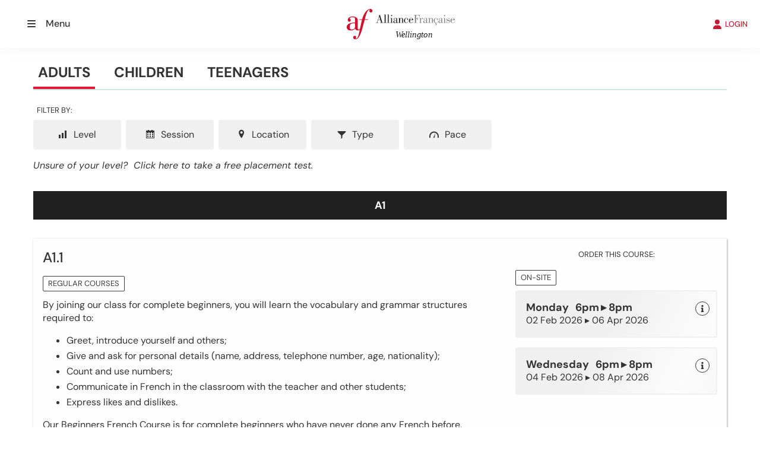

--- FILE ---
content_type: image/svg+xml
request_url: https://www.french.co.nz/media/website_designs/2/curve-bg-white-bottom.svg
body_size: 295
content:
<?xml version="1.0" encoding="UTF-8" standalone="no"?><!DOCTYPE svg PUBLIC "-//W3C//DTD SVG 1.1//EN" "http://www.w3.org/Graphics/SVG/1.1/DTD/svg11.dtd"><svg width="3300px" height="84px" viewBox="0 0 3300 84" version="1.1" xmlns="http://www.w3.org/2000/svg" xmlns:xlink="http://www.w3.org/1999/xlink" xml:space="preserve" xmlns:serif="http://www.serif.com/" style="fill-rule:evenodd;clip-rule:evenodd;stroke-linejoin:round;stroke-miterlimit:2;"><clipPath id="_clip1"><rect x="-13.75" y="-282.934" width="3327.5" height="386.507"/></clipPath><g clip-path="url(#_clip1)"><path d="M-13.75,-282.934l0,523.607l3327.5,0l0,-523.607l0,351.248c-603.442,-117.662 -2193.6,-23.921 -2193.6,-23.921c-724.359,49.54 -1006.59,23.05 -1133.9,-29.804l0,-297.523Z" style="fill:#fff;"/></g></svg>

--- FILE ---
content_type: image/svg+xml
request_url: https://www.french.co.nz/media/website_designs/2/curve-bg-white-top.svg
body_size: 298
content:
<?xml version="1.0" encoding="UTF-8" standalone="no"?><!DOCTYPE svg PUBLIC "-//W3C//DTD SVG 1.1//EN" "http://www.w3.org/Graphics/SVG/1.1/DTD/svg11.dtd"><svg width="3300px" height="84px" viewBox="0 0 3300 84" version="1.1" xmlns="http://www.w3.org/2000/svg" xmlns:xlink="http://www.w3.org/1999/xlink" xml:space="preserve" xmlns:serif="http://www.serif.com/" style="fill-rule:evenodd;clip-rule:evenodd;stroke-linejoin:round;stroke-miterlimit:2;"><clipPath id="_clip1"><rect x="-16.667" y="-24.449" width="3327.5" height="386.507"/></clipPath><g clip-path="url(#_clip1)"><path d="M3310.83,362.058l0,-523.608l-3327.5,0l0,523.608l0,-351.248c603.443,117.662 2193.6,23.921 2193.6,23.921c724.359,-49.541 1006.59,-23.05 1133.9,29.804l0,297.523Z" style="fill:#fff;"/></g></svg>